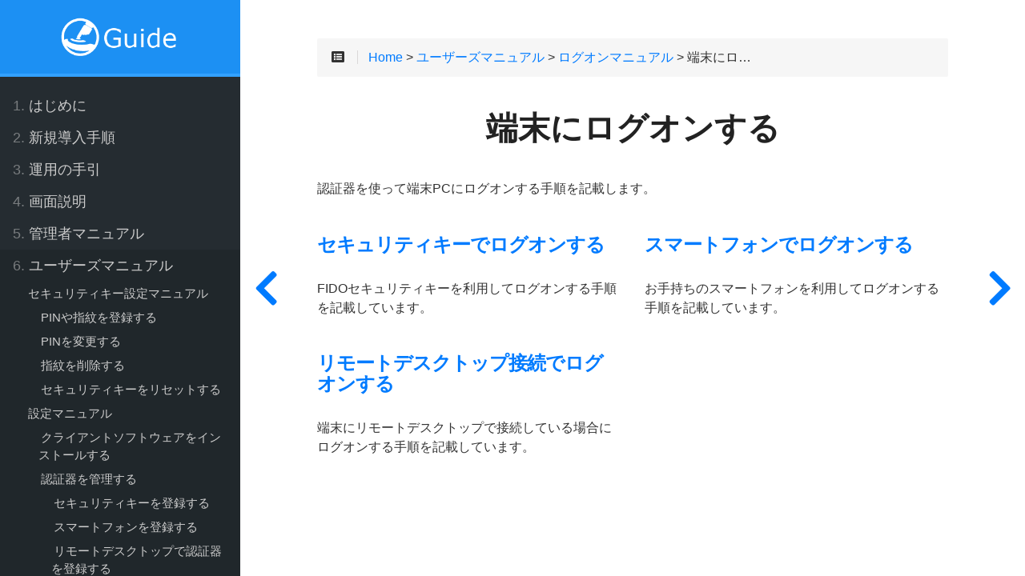

--- FILE ---
content_type: text/html
request_url: https://fl.yubion.com/guide/ja/users_manual/pc_logon/logon/
body_size: 106062
content:
<!DOCTYPE html>
<html lang="ja" class="js csstransforms3d">
  <head>
    <meta charset="utf-8">
    <meta name="viewport" content="width=device-width, initial-scale=1.0">
    <meta name="generator" content="Hugo 0.75.1" />
    <meta name="description" content="">


    <link rel="icon" href="https://fl.yubion.com/guide/images/favicon.ico" type="image/vnd.microsoft.icon">

    <title>端末にログオンする - YubiOn FIDO Logon ガイド</title>

    
    <link href="https://fl.yubion.com/guide/css/nucleus.css?1766045068" rel="stylesheet">
    <link href="https://fl.yubion.com/guide/css/fontawesome-all.min.css?1766045068" rel="stylesheet">
    <link href="https://fl.yubion.com/guide/css/hybrid.css?1766045068" rel="stylesheet">
    <link href="https://fl.yubion.com/guide/css/featherlight.min.css?1766045068" rel="stylesheet">
    <link href="https://fl.yubion.com/guide/css/perfect-scrollbar.min.css?1766045068" rel="stylesheet">
    <link href="https://fl.yubion.com/guide/css/auto-complete.css?1766045068" rel="stylesheet">
    <link href="https://fl.yubion.com/guide/css/atom-one-dark-reasonable.css?1766045068" rel="stylesheet">
    <link href="https://fl.yubion.com/guide/css/theme.css?1766045068" rel="stylesheet">
    <link href="https://fl.yubion.com/guide/css/hugo-theme.css?1766045068" rel="stylesheet">
    
    <link href="https://fl.yubion.com/guide/css/theme-blue.css?1766045068" rel="stylesheet">
    
    

    <script src="https://fl.yubion.com/guide/js/jquery-3.3.1.min.js?1766045068"></script>

    <style>
      :root #header + #content > #left > #rlblock_left{
          display:none !important;
      }
      
    </style>
    
<link href="https://fl.yubion.com/guide/css/bootstrap.min.css" rel="stylesheet">
<link href="https://fl.yubion.com/guide/css/custom.css" rel="stylesheet">
<script src="https://fl.yubion.com/guide/js/bootstrap.bundle.min.js"></script>
<script src="https://fl.yubion.com/guide/js/cookie-helper.js"></script>

<script async src="https://www.googletagmanager.com/gtag/js?id=G-84JEKZKD9R"></script>
<script>
  const cookieValue = getCookieValue('cookie_control_enabled_cookies');

  
  if(cookieValue === 'ga'){
    window.dataLayer = window.dataLayer || [];
    function gtag(){dataLayer.push(arguments);}
    gtag('js', new Date());

    gtag('config', 'G-84JEKZKD9R');
  }
</script>

  </head>
  <body class="" data-url="https://fl.yubion.com/guide/ja/users_manual/pc_logon/logon/">
    <nav id="sidebar" class="">



  <div id="header-wrapper">
    <div id="header">
      <a id="logo" href='https://fl.yubion.com/guide/ja'>
    <img id="grav-logo" width="100%" height="100%" src="https://fl.yubion.com/guide/images/yubion_guide.png" />
</a>
    </div>
    
  </div>
  

    <div class="highlightable">
    <ul class="topics">

        
          
          




 
  
    
    <li data-nav-id="/ja/introduction/" title="はじめに" class="dd-item
        
        
        
        ">
      <a href="https://fl.yubion.com/guide/ja/introduction/">
          <b>1. </b>はじめに
          
      </a>
      
      
        <ul>
          
          
          

        
          
            
            




 
  
    
      <li data-nav-id="/ja/introduction/before_started/" title="ご利用の前に" class="dd-item ">
        <a href="https://fl.yubion.com/guide/ja/introduction/before_started/">
        ご利用の前に
        
        </a>
    </li>
     
  
 

            
          
            
            




 
  
    
      <li data-nav-id="/ja/introduction/system_requirements/" title="動作環境" class="dd-item ">
        <a href="https://fl.yubion.com/guide/ja/introduction/system_requirements/">
        動作環境
        
        </a>
    </li>
     
  
 

            
          
        
        </ul>
      
    </li>
  
 

          
          




 
  
    
    <li data-nav-id="/ja/setup/" title="新規導入手順" class="dd-item
        
        
        
        ">
      <a href="https://fl.yubion.com/guide/ja/setup/">
          <b>2. </b>新規導入手順
          
      </a>
      
      
        <ul>
          
          
            
          
          

        
          
            
            




 
  
    
    <li data-nav-id="/ja/setup/simple_setup/" title="簡易手順" class="dd-item
        
        
        
        ">
      <a href="https://fl.yubion.com/guide/ja/setup/simple_setup/">
          簡易手順
          
      </a>
      
      
        <ul>
          
          
            
          
          

        
          
            
            




 
  
    
      <li data-nav-id="/ja/setup/simple_setup/customer_registration/" title="カスタマー登録" class="dd-item ">
        <a href="https://fl.yubion.com/guide/ja/setup/simple_setup/customer_registration/">
        カスタマー登録
        
        </a>
    </li>
     
  
 

            
          
            
            




 
  
    
      <li data-nav-id="/ja/setup/simple_setup/client_install/" title="ソフトウェアインストール" class="dd-item ">
        <a href="https://fl.yubion.com/guide/ja/setup/simple_setup/client_install/">
        ソフトウェアインストール
        
        </a>
    </li>
     
  
 

            
          
            
            




 
  
    
    <li data-nav-id="/ja/setup/simple_setup/assign_credential/" title="認証器登録" class="dd-item
        
        
        
        ">
      <a href="https://fl.yubion.com/guide/ja/setup/simple_setup/assign_credential/">
          認証器登録
          
      </a>
      
      
        <ul>
          
          
          

        
          
            
            




 
  
    
      <li data-nav-id="/ja/setup/simple_setup/assign_credential/assign_credential_securitykey/" title="セキュリティキー登録" class="dd-item ">
        <a href="https://fl.yubion.com/guide/ja/setup/simple_setup/assign_credential/assign_credential_securitykey/">
        セキュリティキー登録
        
        </a>
    </li>
     
  
 

            
          
            
            




 
  
    
      <li data-nav-id="/ja/setup/simple_setup/assign_credential/assign_credential_smartphone/" title="スマートフォン登録" class="dd-item ">
        <a href="https://fl.yubion.com/guide/ja/setup/simple_setup/assign_credential/assign_credential_smartphone/">
        スマートフォン登録
        
        </a>
    </li>
     
  
 

            
          
        
        </ul>
      
    </li>
  
 

            
          
            
            




 
  
    
    <li data-nav-id="/ja/setup/simple_setup/check_operation/" title="ログオン動作確認" class="dd-item
        
        
        
        ">
      <a href="https://fl.yubion.com/guide/ja/setup/simple_setup/check_operation/">
          ログオン動作確認
          
      </a>
      
      
        <ul>
          
          
          

        
          
            
            




 
  
    
      <li data-nav-id="/ja/setup/simple_setup/check_operation/check_operation_securitykey/" title="セキュリティキー動作確認" class="dd-item ">
        <a href="https://fl.yubion.com/guide/ja/setup/simple_setup/check_operation/check_operation_securitykey/">
        セキュリティキー動作確認
        
        </a>
    </li>
     
  
 

            
          
            
            




 
  
    
      <li data-nav-id="/ja/setup/simple_setup/check_operation/check_operation_smartphone/" title="スマートフォン動作確認" class="dd-item ">
        <a href="https://fl.yubion.com/guide/ja/setup/simple_setup/check_operation/check_operation_smartphone/">
        スマートフォン動作確認
        
        </a>
    </li>
     
  
 

            
          
        
        </ul>
      
    </li>
  
 

            
          
        
        </ul>
      
    </li>
  
 

            
          
            
            




 
  
    
    <li data-nav-id="/ja/setup/operation_setup/" title="運用手順" class="dd-item
        
        
        
        ">
      <a href="https://fl.yubion.com/guide/ja/setup/operation_setup/">
          運用手順
          
      </a>
      
      
        <ul>
          
          
            
          
          

        
          
            
            




 
  
    
      <li data-nav-id="/ja/setup/operation_setup/customer_registration/" title="カスタマー登録" class="dd-item ">
        <a href="https://fl.yubion.com/guide/ja/setup/operation_setup/customer_registration/">
        カスタマー登録
        
        </a>
    </li>
     
  
 

            
          
            
            




 
  
    
      <li data-nav-id="/ja/setup/operation_setup/policy_settings/" title="グループポリシー設定" class="dd-item ">
        <a href="https://fl.yubion.com/guide/ja/setup/operation_setup/policy_settings/">
        グループポリシー設定
        
        </a>
    </li>
     
  
 

            
          
            
            




 
  
    
      <li data-nav-id="/ja/setup/operation_setup/client_install/" title="ソフトウェアインストール" class="dd-item ">
        <a href="https://fl.yubion.com/guide/ja/setup/operation_setup/client_install/">
        ソフトウェアインストール
        
        </a>
    </li>
     
  
 

            
          
            
            




 
  
    
    <li data-nav-id="/ja/setup/operation_setup/assign_credential/" title="認証器登録" class="dd-item
        
        
        
        ">
      <a href="https://fl.yubion.com/guide/ja/setup/operation_setup/assign_credential/">
          認証器登録
          
      </a>
      
      
        <ul>
          
          
          

        
          
            
            




 
  
    
      <li data-nav-id="/ja/setup/operation_setup/assign_credential/assign_credential_securitykey/" title="セキュリティキー登録" class="dd-item ">
        <a href="https://fl.yubion.com/guide/ja/setup/operation_setup/assign_credential/assign_credential_securitykey/">
        セキュリティキー登録
        
        </a>
    </li>
     
  
 

            
          
            
            




 
  
    
      <li data-nav-id="/ja/setup/operation_setup/assign_credential/assign_credential_smartphone/" title="スマートフォン登録" class="dd-item ">
        <a href="https://fl.yubion.com/guide/ja/setup/operation_setup/assign_credential/assign_credential_smartphone/">
        スマートフォン登録
        
        </a>
    </li>
     
  
 

            
          
        
        </ul>
      
    </li>
  
 

            
          
        
        </ul>
      
    </li>
  
 

            
          
        
        </ul>
      
    </li>
  
 

          
          




 
  
    
    <li data-nav-id="/ja/operation_guide/" title="運用の手引" class="dd-item
        
        
        
        ">
      <a href="https://fl.yubion.com/guide/ja/operation_guide/">
          <b>3. </b>運用の手引
          
      </a>
      
      
        <ul>
          
          
          

        
          
            
            




 
  
    
      <li data-nav-id="/ja/operation_guide/operation_tips/" title="運用のヒント" class="dd-item ">
        <a href="https://fl.yubion.com/guide/ja/operation_guide/operation_tips/">
        運用のヒント
        
        </a>
    </li>
     
  
 

            
          
            
            




 
  
    
      <li data-nav-id="/ja/operation_guide/new_employee_joined/" title="新入社員が入った場合" class="dd-item ">
        <a href="https://fl.yubion.com/guide/ja/operation_guide/new_employee_joined/">
        新入社員が入った場合
        
        </a>
    </li>
     
  
 

            
          
            
            




 
  
    
      <li data-nav-id="/ja/operation_guide/resignation/" title="退職者が出た場合" class="dd-item ">
        <a href="https://fl.yubion.com/guide/ja/operation_guide/resignation/">
        退職者が出た場合
        
        </a>
    </li>
     
  
 

            
          
            
            




 
  
    
      <li data-nav-id="/ja/operation_guide/replace_pc/" title="端末を入れ替える場合" class="dd-item ">
        <a href="https://fl.yubion.com/guide/ja/operation_guide/replace_pc/">
        端末を入れ替える場合
        
        </a>
    </li>
     
  
 

            
          
            
            




 
  
    
      <li data-nav-id="/ja/operation_guide/lost_pc/" title="端末を紛失した場合" class="dd-item ">
        <a href="https://fl.yubion.com/guide/ja/operation_guide/lost_pc/">
        端末を紛失した場合
        
        </a>
    </li>
     
  
 

            
          
            
            




 
  
    
      <li data-nav-id="/ja/operation_guide/lost_key/" title="認証器を紛失した場合" class="dd-item ">
        <a href="https://fl.yubion.com/guide/ja/operation_guide/lost_key/">
        認証器を紛失した場合
        
        </a>
    </li>
     
  
 

            
          
        
        </ul>
      
    </li>
  
 

          
          




 
  
    
    <li data-nav-id="/ja/screen_description/" title="画面説明" class="dd-item
        
        
        
        ">
      <a href="https://fl.yubion.com/guide/ja/screen_description/">
          <b>4. </b>画面説明
          
      </a>
      
      
        <ul>
          
          
          

        
          
            
            




 
  
    
      <li data-nav-id="/ja/screen_description/login_screen/" title="ログイン画面" class="dd-item ">
        <a href="https://fl.yubion.com/guide/ja/screen_description/login_screen/">
        ログイン画面
        
        </a>
    </li>
     
  
 

            
          
            
            




 
  
    
      <li data-nav-id="/ja/screen_description/dashboard_screen/" title="ダッシュボード画面" class="dd-item ">
        <a href="https://fl.yubion.com/guide/ja/screen_description/dashboard_screen/">
        ダッシュボード画面
        
        </a>
    </li>
     
  
 

            
          
            
            




 
  
    
      <li data-nav-id="/ja/screen_description/customer_screen/" title="カスタマー画面" class="dd-item ">
        <a href="https://fl.yubion.com/guide/ja/screen_description/customer_screen/">
        カスタマー画面
        
        </a>
    </li>
     
  
 

            
          
            
            




 
  
    
      <li data-nav-id="/ja/screen_description/group_policy_screen/" title="グループポリシー画面" class="dd-item ">
        <a href="https://fl.yubion.com/guide/ja/screen_description/group_policy_screen/">
        グループポリシー画面
        
        </a>
    </li>
     
  
 

            
          
            
            




 
  
    
      <li data-nav-id="/ja/screen_description/machine_screen/" title="端末画面" class="dd-item ">
        <a href="https://fl.yubion.com/guide/ja/screen_description/machine_screen/">
        端末画面
        
        </a>
    </li>
     
  
 

            
          
            
            




 
  
    
      <li data-nav-id="/ja/screen_description/account_screen/" title="アカウント画面" class="dd-item ">
        <a href="https://fl.yubion.com/guide/ja/screen_description/account_screen/">
        アカウント画面
        
        </a>
    </li>
     
  
 

            
          
            
            




 
  
    
      <li data-nav-id="/ja/screen_description/download_screen/" title="ダウンロード画面" class="dd-item ">
        <a href="https://fl.yubion.com/guide/ja/screen_description/download_screen/">
        ダウンロード画面
        
        </a>
    </li>
     
  
 

            
          
            
            




 
  
    
      <li data-nav-id="/ja/screen_description/log_screen/" title="ログ画面" class="dd-item ">
        <a href="https://fl.yubion.com/guide/ja/screen_description/log_screen/">
        ログ画面
        
        </a>
    </li>
     
  
 

            
          
            
            




 
  
    
      <li data-nav-id="/ja/screen_description/admin_screen/" title="管理者画面" class="dd-item ">
        <a href="https://fl.yubion.com/guide/ja/screen_description/admin_screen/">
        管理者画面
        
        </a>
    </li>
     
  
 

            
          
            
            




 
  
    
      <li data-nav-id="/ja/screen_description/user_settings_screen/" title="個人設定画面" class="dd-item ">
        <a href="https://fl.yubion.com/guide/ja/screen_description/user_settings_screen/">
        個人設定画面
        
        </a>
    </li>
     
  
 

            
          
            
            




 
  
    
      <li data-nav-id="/ja/screen_description/billing_dashboard_screen/" title="決済管理画面" class="dd-item ">
        <a href="https://fl.yubion.com/guide/ja/screen_description/billing_dashboard_screen/">
        決済管理画面
        
        </a>
    </li>
     
  
 

            
          
            
            




 
  
    
      <li data-nav-id="/ja/screen_description/password_settings_screen/" title="パスワード変更画面" class="dd-item ">
        <a href="https://fl.yubion.com/guide/ja/screen_description/password_settings_screen/">
        パスワード変更画面
        
        </a>
    </li>
     
  
 

            
          
        
        </ul>
      
    </li>
  
 

          
          




 
  
    
    <li data-nav-id="/ja/settings_manual/" title="管理者マニュアル" class="dd-item
        
        
        
        ">
      <a href="https://fl.yubion.com/guide/ja/settings_manual/">
          <b>5. </b>管理者マニュアル
          
      </a>
      
      
        <ul>
          
          
            
          
          

        
          
            
            




 
  
    
    <li data-nav-id="/ja/settings_manual/web_management_site/" title="Web管理サイトログイン" class="dd-item
        
        
        
        ">
      <a href="https://fl.yubion.com/guide/ja/settings_manual/web_management_site/">
          Web管理サイトログイン
          
      </a>
      
      
        <ul>
          
          
          

        
          
            
            




 
  
    
      <li data-nav-id="/ja/settings_manual/web_management_site/login/" title="ログイン" class="dd-item ">
        <a href="https://fl.yubion.com/guide/ja/settings_manual/web_management_site/login/">
        ログイン
        
        </a>
    </li>
     
  
 

            
          
            
            




 
  
    
      <li data-nav-id="/ja/settings_manual/web_management_site/logout/" title="ログアウト" class="dd-item ">
        <a href="https://fl.yubion.com/guide/ja/settings_manual/web_management_site/logout/">
        ログアウト
        
        </a>
    </li>
     
  
 

            
          
            
            




 
  
    
      <li data-nav-id="/ja/settings_manual/web_management_site/change_password/" title="パスワード変更" class="dd-item ">
        <a href="https://fl.yubion.com/guide/ja/settings_manual/web_management_site/change_password/">
        パスワード変更
        
        </a>
    </li>
     
  
 

            
          
            
            




 
  
    
      <li data-nav-id="/ja/settings_manual/web_management_site/forget_password/" title="パスワードを忘れた場合" class="dd-item ">
        <a href="https://fl.yubion.com/guide/ja/settings_manual/web_management_site/forget_password/">
        パスワードを忘れた場合
        
        </a>
    </li>
     
  
 

            
          
            
            




 
  
    
      <li data-nav-id="/ja/settings_manual/web_management_site/user_settings/" title="ログイン方法を設定する" class="dd-item ">
        <a href="https://fl.yubion.com/guide/ja/settings_manual/web_management_site/user_settings/">
        ログイン方法を設定する
        
        </a>
    </li>
     
  
 

            
          
        
        </ul>
      
    </li>
  
 

            
          
            
            




 
  
    
    <li data-nav-id="/ja/settings_manual/group_policy/" title="グループポリシー" class="dd-item
        
        
        
        ">
      <a href="https://fl.yubion.com/guide/ja/settings_manual/group_policy/">
          グループポリシー
          
      </a>
      
      
        <ul>
          
          
          

        
          
            
            




 
  
    
      <li data-nav-id="/ja/settings_manual/group_policy/add_policy/" title="ポリシー追加" class="dd-item ">
        <a href="https://fl.yubion.com/guide/ja/settings_manual/group_policy/add_policy/">
        ポリシー追加
        
        </a>
    </li>
     
  
 

            
          
            
            




 
  
    
      <li data-nav-id="/ja/settings_manual/group_policy/edit_policy/" title="ポリシー名編集" class="dd-item ">
        <a href="https://fl.yubion.com/guide/ja/settings_manual/group_policy/edit_policy/">
        ポリシー名編集
        
        </a>
    </li>
     
  
 

            
          
            
            




 
  
    
      <li data-nav-id="/ja/settings_manual/group_policy/delete_policy/" title="ポリシー削除" class="dd-item ">
        <a href="https://fl.yubion.com/guide/ja/settings_manual/group_policy/delete_policy/">
        ポリシー削除
        
        </a>
    </li>
     
  
 

            
          
            
            




 
  
    
      <li data-nav-id="/ja/settings_manual/group_policy/cache_logon/" title="キャッシュログオン設定" class="dd-item ">
        <a href="https://fl.yubion.com/guide/ja/settings_manual/group_policy/cache_logon/">
        キャッシュログオン設定
        
        </a>
    </li>
     
  
 

            
          
            
            




 
  
    
      <li data-nav-id="/ja/settings_manual/group_policy/forced_fido_logon/" title="サインインオプションの限定設定" class="dd-item ">
        <a href="https://fl.yubion.com/guide/ja/settings_manual/group_policy/forced_fido_logon/">
        サインインオプションの限定設定
        
        </a>
    </li>
     
  
 

            
          
            
            




 
  
    
      <li data-nav-id="/ja/settings_manual/group_policy/allow_password_logon/" title="認証器未登録アカウントへのログオン設定" class="dd-item ">
        <a href="https://fl.yubion.com/guide/ja/settings_manual/group_policy/allow_password_logon/">
        認証器未登録アカウントへのログオン設定
        
        </a>
    </li>
     
  
 

            
          
            
            




 
  
    
      <li data-nav-id="/ja/settings_manual/group_policy/failure_lock/" title="認証失敗ロックアウト設定" class="dd-item ">
        <a href="https://fl.yubion.com/guide/ja/settings_manual/group_policy/failure_lock/">
        認証失敗ロックアウト設定
        
        </a>
    </li>
     
  
 

            
          
            
            




 
  
    
      <li data-nav-id="/ja/settings_manual/group_policy/deny_smartphone/" title="スマートフォンによるログオンの禁止設定" class="dd-item ">
        <a href="https://fl.yubion.com/guide/ja/settings_manual/group_policy/deny_smartphone/">
        スマートフォンによるログオンの禁止設定
        
        </a>
    </li>
     
  
 

            
          
            
            




 
  
    
      <li data-nav-id="/ja/settings_manual/group_policy/credential_management_mode/" title="設定ツールでの認証情報管理モード設定" class="dd-item ">
        <a href="https://fl.yubion.com/guide/ja/settings_manual/group_policy/credential_management_mode/">
        設定ツールでの認証情報管理モード設定
        
        </a>
    </li>
     
  
 

            
          
            
            




 
  
    
      <li data-nav-id="/ja/settings_manual/group_policy/screen_lock/" title="認証器取り外し時スクリーンロック設定" class="dd-item ">
        <a href="https://fl.yubion.com/guide/ja/settings_manual/group_policy/screen_lock/">
        認証器取り外し時スクリーンロック設定
        
        </a>
    </li>
     
  
 

            
          
            
            




 
  
    
      <li data-nav-id="/ja/settings_manual/group_policy/uninstall_control/" title="アンインストール制御設定" class="dd-item ">
        <a href="https://fl.yubion.com/guide/ja/settings_manual/group_policy/uninstall_control/">
        アンインストール制御設定
        
        </a>
    </li>
     
  
 

            
          
            
            




 
  
    
      <li data-nav-id="/ja/settings_manual/group_policy/remote_logon_timeout/" title="リモートデスクトップ時のログオンタイムアウト設定" class="dd-item ">
        <a href="https://fl.yubion.com/guide/ja/settings_manual/group_policy/remote_logon_timeout/">
        リモートデスクトップ時のログオンタイムアウト設定
        
        </a>
    </li>
     
  
 

            
          
            
            




 
  
    
      <li data-nav-id="/ja/settings_manual/group_policy/machine_assignment/" title="端末に適用するグループポリシーを変更する" class="dd-item ">
        <a href="https://fl.yubion.com/guide/ja/settings_manual/group_policy/machine_assignment/">
        端末に適用するグループポリシーを変更する
        
        </a>
    </li>
     
  
 

            
          
            
            




 
  
    
      <li data-nav-id="/ja/settings_manual/group_policy/check_policy/" title="端末のポリシー反映状態を確認する" class="dd-item ">
        <a href="https://fl.yubion.com/guide/ja/settings_manual/group_policy/check_policy/">
        端末のポリシー反映状態を確認する
        
        </a>
    </li>
     
  
 

            
          
        
        </ul>
      
    </li>
  
 

            
          
            
            




 
  
    
    <li data-nav-id="/ja/settings_manual/machine/" title="端末" class="dd-item
        
        
        
        ">
      <a href="https://fl.yubion.com/guide/ja/settings_manual/machine/">
          端末
          
      </a>
      
      
        <ul>
          
          
          

        
          
            
            




 
  
    
      <li data-nav-id="/ja/settings_manual/machine/enable_pc_lock/" title="端末ロックアウトの有効/無効を設定する" class="dd-item ">
        <a href="https://fl.yubion.com/guide/ja/settings_manual/machine/enable_pc_lock/">
        端末ロックアウトの有効/無効を設定する
        
        </a>
    </li>
     
  
 

            
          
            
            




 
  
    
      <li data-nav-id="/ja/settings_manual/machine/delete_machine/" title="端末を削除する" class="dd-item ">
        <a href="https://fl.yubion.com/guide/ja/settings_manual/machine/delete_machine/">
        端末を削除する
        
        </a>
    </li>
     
  
 

            
          
        
        </ul>
      
    </li>
  
 

            
          
            
            




 
  
    
    <li data-nav-id="/ja/settings_manual/account/" title="アカウント" class="dd-item
        
        
        
        ">
      <a href="https://fl.yubion.com/guide/ja/settings_manual/account/">
          アカウント
          
      </a>
      
      
        <ul>
          
          
          

        
          
            
            




 
  
    
      <li data-nav-id="/ja/settings_manual/account/assign_fido_key/" title="アカウントに認証器を登録" class="dd-item ">
        <a href="https://fl.yubion.com/guide/ja/settings_manual/account/assign_fido_key/">
        アカウントに認証器を登録
        
        </a>
    </li>
     
  
 

            
          
            
            




 
  
    
      <li data-nav-id="/ja/settings_manual/account/edit_fido_key/" title="登録した認証器の登録名を変更" class="dd-item ">
        <a href="https://fl.yubion.com/guide/ja/settings_manual/account/edit_fido_key/">
        登録した認証器の登録名を変更
        
        </a>
    </li>
     
  
 

            
          
            
            




 
  
    
      <li data-nav-id="/ja/settings_manual/account/delete_fido_key/" title="登録した認証器を解除" class="dd-item ">
        <a href="https://fl.yubion.com/guide/ja/settings_manual/account/delete_fido_key/">
        登録した認証器を解除
        
        </a>
    </li>
     
  
 

            
          
            
            




 
  
    
      <li data-nav-id="/ja/settings_manual/account/enable_emergency_logon/" title="緊急ログオンを設定する" class="dd-item ">
        <a href="https://fl.yubion.com/guide/ja/settings_manual/account/enable_emergency_logon/">
        緊急ログオンを設定する
        
        </a>
    </li>
     
  
 

            
          
            
            




 
  
    
      <li data-nav-id="/ja/settings_manual/account/delete_account/" title="Windowsアカウントを削除" class="dd-item ">
        <a href="https://fl.yubion.com/guide/ja/settings_manual/account/delete_account/">
        Windowsアカウントを削除
        
        </a>
    </li>
     
  
 

            
          
            
            




 
  
    
      <li data-nav-id="/ja/settings_manual/account/restore_account/" title="削除済みWindowsアカウントを復旧" class="dd-item ">
        <a href="https://fl.yubion.com/guide/ja/settings_manual/account/restore_account/">
        削除済みWindowsアカウントを復旧
        
        </a>
    </li>
     
  
 

            
          
            
            




 
  
    
      <li data-nav-id="/ja/settings_manual/account/confirm_account_key/" title="アカウントと認証器の紐づけを確認" class="dd-item ">
        <a href="https://fl.yubion.com/guide/ja/settings_manual/account/confirm_account_key/">
        アカウントと認証器の紐づけを確認
        
        </a>
    </li>
     
  
 

            
          
            
            




 
  
    
      <li data-nav-id="/ja/settings_manual/account/batch_register_domain_accounts/" title="ドメインアカウントを一括登録する" class="dd-item ">
        <a href="https://fl.yubion.com/guide/ja/settings_manual/account/batch_register_domain_accounts/">
        ドメインアカウントを一括登録する
        
        </a>
    </li>
     
  
 

            
          
        
        </ul>
      
    </li>
  
 

            
          
            
            




 
  
    
    <li data-nav-id="/ja/settings_manual/download/" title="ダウンロード" class="dd-item
        
        
        
        ">
      <a href="https://fl.yubion.com/guide/ja/settings_manual/download/">
          ダウンロード
          
      </a>
      
      
        <ul>
          
          
          

        
          
            
            




 
  
    
      <li data-nav-id="/ja/settings_manual/download/download_installer/" title="インストーラーダウンロード" class="dd-item ">
        <a href="https://fl.yubion.com/guide/ja/settings_manual/download/download_installer/">
        インストーラーダウンロード
        
        </a>
    </li>
     
  
 

            
          
            
            




 
  
    
      <li data-nav-id="/ja/settings_manual/download/register_code/" title="登録コードを確認する" class="dd-item ">
        <a href="https://fl.yubion.com/guide/ja/settings_manual/download/register_code/">
        登録コードを確認する
        
        </a>
    </li>
     
  
 

            
          
            
            




 
  
    
      <li data-nav-id="/ja/settings_manual/download/distribution_url/" title="配布URLを確認する" class="dd-item ">
        <a href="https://fl.yubion.com/guide/ja/settings_manual/download/distribution_url/">
        配布URLを確認する
        
        </a>
    </li>
     
  
 

            
          
        
        </ul>
      
    </li>
  
 

            
          
            
            




 
  
    
    <li data-nav-id="/ja/settings_manual/log/" title="ログ一覧" class="dd-item
        
        
        
        ">
      <a href="https://fl.yubion.com/guide/ja/settings_manual/log/">
          ログ一覧
          
      </a>
      
      
        <ul>
          
          
          

        
          
            
            




 
  
    
      <li data-nav-id="/ja/settings_manual/log/search_log/" title="ログを検索する" class="dd-item ">
        <a href="https://fl.yubion.com/guide/ja/settings_manual/log/search_log/">
        ログを検索する
        
        </a>
    </li>
     
  
 

            
          
            
            




 
  
    
      <li data-nav-id="/ja/settings_manual/log/detail_log/" title="詳細ログを参照する" class="dd-item ">
        <a href="https://fl.yubion.com/guide/ja/settings_manual/log/detail_log/">
        詳細ログを参照する
        
        </a>
    </li>
     
  
 

            
          
            
            




 
  
    
      <li data-nav-id="/ja/settings_manual/log/download_log/" title="ログをダウンロードする" class="dd-item ">
        <a href="https://fl.yubion.com/guide/ja/settings_manual/log/download_log/">
        ログをダウンロードする
        
        </a>
    </li>
     
  
 

            
          
        
        </ul>
      
    </li>
  
 

            
          
            
            




 
  
    
    <li data-nav-id="/ja/settings_manual/customer/" title="カスタマー" class="dd-item
        
        
        
        ">
      <a href="https://fl.yubion.com/guide/ja/settings_manual/customer/">
          カスタマー
          
      </a>
      
      
        <ul>
          
          
          

        
          
            
            




 
  
    
      <li data-nav-id="/ja/settings_manual/customer/edit_customer/" title="カスタマー編集" class="dd-item ">
        <a href="https://fl.yubion.com/guide/ja/settings_manual/customer/edit_customer/">
        カスタマー編集
        
        </a>
    </li>
     
  
 

            
          
            
            




 
  
    
      <li data-nav-id="/ja/settings_manual/customer/change_representative/" title="担当者を変更する" class="dd-item ">
        <a href="https://fl.yubion.com/guide/ja/settings_manual/customer/change_representative/">
        担当者を変更する
        
        </a>
    </li>
     
  
 

            
          
            
            




 
  
    
      <li data-nav-id="/ja/settings_manual/customer/change_admin_password_login/" title="管理者のパスワードのみログイン禁止設定を変更する" class="dd-item ">
        <a href="https://fl.yubion.com/guide/ja/settings_manual/customer/change_admin_password_login/">
        管理者のパスワードのみログイン禁止設定を変更する
        
        </a>
    </li>
     
  
 

            
          
            
            




 
  
    
      <li data-nav-id="/ja/settings_manual/customer/unsubscribe_customer/" title="サービスを退会する" class="dd-item ">
        <a href="https://fl.yubion.com/guide/ja/settings_manual/customer/unsubscribe_customer/">
        サービスを退会する
        
        </a>
    </li>
     
  
 

            
          
        
        </ul>
      
    </li>
  
 

            
          
            
            




 
  
    
    <li data-nav-id="/ja/settings_manual/admin/" title="管理者" class="dd-item
        
        
        
        ">
      <a href="https://fl.yubion.com/guide/ja/settings_manual/admin/">
          管理者
          
      </a>
      
      
        <ul>
          
          
          

        
          
            
            




 
  
    
      <li data-nav-id="/ja/settings_manual/admin/add_admin/" title="管理者を追加する" class="dd-item ">
        <a href="https://fl.yubion.com/guide/ja/settings_manual/admin/add_admin/">
        管理者を追加する
        
        </a>
    </li>
     
  
 

            
          
            
            




 
  
    
      <li data-nav-id="/ja/settings_manual/admin/edit_admin/" title="管理者情報を編集する" class="dd-item ">
        <a href="https://fl.yubion.com/guide/ja/settings_manual/admin/edit_admin/">
        管理者情報を編集する
        
        </a>
    </li>
     
  
 

            
          
            
            




 
  
    
      <li data-nav-id="/ja/settings_manual/admin/delete_admin/" title="管理者を削除する" class="dd-item ">
        <a href="https://fl.yubion.com/guide/ja/settings_manual/admin/delete_admin/">
        管理者を削除する
        
        </a>
    </li>
     
  
 

            
          
            
            




 
  
    
      <li data-nav-id="/ja/settings_manual/admin/check_admin_authenticator/" title="管理者の認証器を確認する" class="dd-item ">
        <a href="https://fl.yubion.com/guide/ja/settings_manual/admin/check_admin_authenticator/">
        管理者の認証器を確認する
        
        </a>
    </li>
     
  
 

            
          
        
        </ul>
      
    </li>
  
 

            
          
            
            




 
  
    
    <li data-nav-id="/ja/settings_manual/supplement/" title="補足" class="dd-item
        
        
        
        ">
      <a href="https://fl.yubion.com/guide/ja/settings_manual/supplement/">
          補足
          
      </a>
      
      
        <ul>
          
          
          

        
          
            
            




 
  
    
      <li data-nav-id="/ja/settings_manual/supplement/use_smartphone_credential/" title="WEBからスマートフォンによる認証を利用する" class="dd-item ">
        <a href="https://fl.yubion.com/guide/ja/settings_manual/supplement/use_smartphone_credential/">
        WEBからスマートフォンによる認証を利用する
        
        </a>
    </li>
     
  
 

            
          
            
            




 
  
    
      <li data-nav-id="/ja/settings_manual/supplement/fido2_advanced_options/" title="認証器登録時に高度な設定を利用する" class="dd-item ">
        <a href="https://fl.yubion.com/guide/ja/settings_manual/supplement/fido2_advanced_options/">
        認証器登録時に高度な設定を利用する
        
        </a>
    </li>
     
  
 

            
          
        
        </ul>
      
    </li>
  
 

            
          
        
        </ul>
      
    </li>
  
 

          
          




 
  
    
    <li data-nav-id="/ja/users_manual/" title="ユーザーズマニュアル" class="dd-item
        parent
        
        
        ">
      <a href="https://fl.yubion.com/guide/ja/users_manual/">
          <b>6. </b>ユーザーズマニュアル
          
      </a>
      
      
        <ul>
          
          
            
          
          

        
          
            
            




 
  
    
    <li data-nav-id="/ja/users_manual/securitykey/" title="セキュリティキー設定マニュアル" class="dd-item
        
        
        
        ">
      <a href="https://fl.yubion.com/guide/ja/users_manual/securitykey/">
          セキュリティキー設定マニュアル
          
      </a>
      
      
        <ul>
          
          
          

        
          
            
            




 
  
    
      <li data-nav-id="/ja/users_manual/securitykey/register_pin_bio/" title="PINや指紋を登録する" class="dd-item ">
        <a href="https://fl.yubion.com/guide/ja/users_manual/securitykey/register_pin_bio/">
        PINや指紋を登録する
        
        </a>
    </li>
     
  
 

            
          
            
            




 
  
    
      <li data-nav-id="/ja/users_manual/securitykey/change_pin/" title="PINを変更する" class="dd-item ">
        <a href="https://fl.yubion.com/guide/ja/users_manual/securitykey/change_pin/">
        PINを変更する
        
        </a>
    </li>
     
  
 

            
          
            
            




 
  
    
      <li data-nav-id="/ja/users_manual/securitykey/remove_fingerprints/" title="指紋を削除する" class="dd-item ">
        <a href="https://fl.yubion.com/guide/ja/users_manual/securitykey/remove_fingerprints/">
        指紋を削除する
        
        </a>
    </li>
     
  
 

            
          
            
            




 
  
    
      <li data-nav-id="/ja/users_manual/securitykey/reset/" title="セキュリティキーをリセットする" class="dd-item ">
        <a href="https://fl.yubion.com/guide/ja/users_manual/securitykey/reset/">
        セキュリティキーをリセットする
        
        </a>
    </li>
     
  
 

            
          
        
        </ul>
      
    </li>
  
 

            
          
            
            




 
  
    
    <li data-nav-id="/ja/users_manual/setup/" title="設定マニュアル" class="dd-item
        
        
        
        ">
      <a href="https://fl.yubion.com/guide/ja/users_manual/setup/">
          設定マニュアル
          
      </a>
      
      
        <ul>
          
          
            
          
          

        
          
            
            




 
  
    
      <li data-nav-id="/ja/users_manual/setup/install/" title="クライアントソフトウェアをインストールする" class="dd-item ">
        <a href="https://fl.yubion.com/guide/ja/users_manual/setup/install/">
        クライアントソフトウェアをインストールする
        
        </a>
    </li>
     
  
 

            
          
            
            




 
  
    
    <li data-nav-id="/ja/users_manual/setup/assign_credential/" title="認証器を管理する" class="dd-item
        
        
        
        ">
      <a href="https://fl.yubion.com/guide/ja/users_manual/setup/assign_credential/">
          認証器を管理する
          
      </a>
      
      
        <ul>
          
          
          

        
          
            
            




 
  
    
      <li data-nav-id="/ja/users_manual/setup/assign_credential/assign_credential_securitykey/" title="セキュリティキーを登録する" class="dd-item ">
        <a href="https://fl.yubion.com/guide/ja/users_manual/setup/assign_credential/assign_credential_securitykey/">
        セキュリティキーを登録する
        
        </a>
    </li>
     
  
 

            
          
            
            




 
  
    
      <li data-nav-id="/ja/users_manual/setup/assign_credential/assign_credential_smartphone/" title="スマートフォンを登録する" class="dd-item ">
        <a href="https://fl.yubion.com/guide/ja/users_manual/setup/assign_credential/assign_credential_smartphone/">
        スマートフォンを登録する
        
        </a>
    </li>
     
  
 

            
          
            
            




 
  
    
      <li data-nav-id="/ja/users_manual/setup/assign_credential/assign_credential_remote/" title="リモートデスクトップで認証器を登録する" class="dd-item ">
        <a href="https://fl.yubion.com/guide/ja/users_manual/setup/assign_credential/assign_credential_remote/">
        リモートデスクトップで認証器を登録する
        
        </a>
    </li>
     
  
 

            
          
            
            




 
  
    
      <li data-nav-id="/ja/users_manual/setup/assign_credential/delete_credential/" title="認証器を削除する" class="dd-item ">
        <a href="https://fl.yubion.com/guide/ja/users_manual/setup/assign_credential/delete_credential/">
        認証器を削除する
        
        </a>
    </li>
     
  
 

            
          
        
        </ul>
      
    </li>
  
 

            
          
            
            




 
  
    
      <li data-nav-id="/ja/users_manual/setup/proxy_setting/" title="プロキシ設定を行う" class="dd-item ">
        <a href="https://fl.yubion.com/guide/ja/users_manual/setup/proxy_setting/">
        プロキシ設定を行う
        
        </a>
    </li>
     
  
 

            
          
            
            




 
  
    
      <li data-nav-id="/ja/users_manual/setup/uninstall/" title="クライアントソフトウェアをアンインストールする" class="dd-item ">
        <a href="https://fl.yubion.com/guide/ja/users_manual/setup/uninstall/">
        クライアントソフトウェアをアンインストールする
        
        </a>
    </li>
     
  
 

            
          
            
            




 
  
    
      <li data-nav-id="/ja/users_manual/setup/update_install/" title="クライアントソフトウェアをアップデートする" class="dd-item ">
        <a href="https://fl.yubion.com/guide/ja/users_manual/setup/update_install/">
        クライアントソフトウェアをアップデートする
        
        </a>
    </li>
     
  
 

            
          
        
        </ul>
      
    </li>
  
 

            
          
            
            




 
  
    
    <li data-nav-id="/ja/users_manual/pc_logon/" title="ログオンマニュアル" class="dd-item
        parent
        
        
        ">
      <a href="https://fl.yubion.com/guide/ja/users_manual/pc_logon/">
          ログオンマニュアル
          
      </a>
      
      
        <ul>
          
          
            
          
          

        
          
            
            




 
  
    
    <li data-nav-id="/ja/users_manual/pc_logon/logon/" title="端末にログオンする" class="dd-item
        parent
        active
        
        ">
      <a href="https://fl.yubion.com/guide/ja/users_manual/pc_logon/logon/">
          端末にログオンする
          
      </a>
      
      
        <ul>
          
          
          

        
          
            
            




 
  
    
      <li data-nav-id="/ja/users_manual/pc_logon/logon/logon_securitykey/" title="セキュリティキーでログオンする" class="dd-item ">
        <a href="https://fl.yubion.com/guide/ja/users_manual/pc_logon/logon/logon_securitykey/">
        セキュリティキーでログオンする
        
        </a>
    </li>
     
  
 

            
          
            
            




 
  
    
      <li data-nav-id="/ja/users_manual/pc_logon/logon/logon_smartphone/" title="スマートフォンでログオンする" class="dd-item ">
        <a href="https://fl.yubion.com/guide/ja/users_manual/pc_logon/logon/logon_smartphone/">
        スマートフォンでログオンする
        
        </a>
    </li>
     
  
 

            
          
            
            




 
  
    
      <li data-nav-id="/ja/users_manual/pc_logon/logon/logon_remote/" title="リモートデスクトップ接続でログオンする" class="dd-item ">
        <a href="https://fl.yubion.com/guide/ja/users_manual/pc_logon/logon/logon_remote/">
        リモートデスクトップ接続でログオンする
        
        </a>
    </li>
     
  
 

            
          
        
        </ul>
      
    </li>
  
 

            
          
            
            




 
  
    
      <li data-nav-id="/ja/users_manual/pc_logon/logon_mode/" title="ログオンモード" class="dd-item ">
        <a href="https://fl.yubion.com/guide/ja/users_manual/pc_logon/logon_mode/">
        ログオンモード
        
        </a>
    </li>
     
  
 

            
          
            
            




 
  
    
      <li data-nav-id="/ja/users_manual/pc_logon/emergency_logon/" title="緊急ログオン" class="dd-item ">
        <a href="https://fl.yubion.com/guide/ja/users_manual/pc_logon/emergency_logon/">
        緊急ログオン
        
        </a>
    </li>
     
  
 

            
          
            
            




 
  
    
      <li data-nav-id="/ja/users_manual/pc_logon/pc_lock_out/" title="端末ロックアウト状態" class="dd-item ">
        <a href="https://fl.yubion.com/guide/ja/users_manual/pc_logon/pc_lock_out/">
        端末ロックアウト状態
        
        </a>
    </li>
     
  
 

            
          
        
        </ul>
      
    </li>
  
 

            
          
        
        </ul>
      
    </li>
  
 

          
          




 
  
    
    <li data-nav-id="/ja/payment/" title="有料ライセンス購入" class="dd-item
        
        
        
        ">
      <a href="https://fl.yubion.com/guide/ja/payment/">
          <b>7. </b>有料ライセンス購入
          
      </a>
      
      
        <ul>
          
          
          

        
          
            
            




 
  
    
      <li data-nav-id="/ja/payment/about_paid_license/" title="有料ライセンスについて" class="dd-item ">
        <a href="https://fl.yubion.com/guide/ja/payment/about_paid_license/">
        有料ライセンスについて
        
        </a>
    </li>
     
  
 

            
          
            
            




 
  
    
      <li data-nav-id="/ja/payment/about_payment_methods/" title="決済方法について" class="dd-item ">
        <a href="https://fl.yubion.com/guide/ja/payment/about_payment_methods/">
        決済方法について
        
        </a>
    </li>
     
  
 

            
          
            
            




 
  
    
      <li data-nav-id="/ja/payment/buy_paid_license/" title="有料ライセンスを購入する" class="dd-item ">
        <a href="https://fl.yubion.com/guide/ja/payment/buy_paid_license/">
        有料ライセンスを購入する
        
        </a>
    </li>
     
  
 

            
          
            
            




 
  
    
      <li data-nav-id="/ja/payment/check_payment_history/" title="支払い履歴を確認する" class="dd-item ">
        <a href="https://fl.yubion.com/guide/ja/payment/check_payment_history/">
        支払い履歴を確認する
        
        </a>
    </li>
     
  
 

            
          
            
            




 
  
    
      <li data-nav-id="/ja/payment/change_payment_info/" title="支払い情報を変更する" class="dd-item ">
        <a href="https://fl.yubion.com/guide/ja/payment/change_payment_info/">
        支払い情報を変更する
        
        </a>
    </li>
     
  
 

            
          
            
            




 
  
    
      <li data-nav-id="/ja/payment/change_license_count/" title="ライセンス数を変更する" class="dd-item ">
        <a href="https://fl.yubion.com/guide/ja/payment/change_license_count/">
        ライセンス数を変更する
        
        </a>
    </li>
     
  
 

            
          
            
            




 
  
    
      <li data-nav-id="/ja/payment/change_payment_type/" title="決済種別を変更する" class="dd-item ">
        <a href="https://fl.yubion.com/guide/ja/payment/change_payment_type/">
        決済種別を変更する
        
        </a>
    </li>
     
  
 

            
          
            
            




 
  
    
      <li data-nav-id="/ja/payment/change_payer/" title="決済担当者を変更する" class="dd-item ">
        <a href="https://fl.yubion.com/guide/ja/payment/change_payer/">
        決済担当者を変更する
        
        </a>
    </li>
     
  
 

            
          
            
            




 
  
    
      <li data-nav-id="/ja/payment/cancel_paid_license/" title="有料ライセンスを解約する" class="dd-item ">
        <a href="https://fl.yubion.com/guide/ja/payment/cancel_paid_license/">
        有料ライセンスを解約する
        
        </a>
    </li>
     
  
 

            
          
            
            




 
  
    
      <li data-nav-id="/ja/payment/payment_faq/" title="決済FAQ" class="dd-item ">
        <a href="https://fl.yubion.com/guide/ja/payment/payment_faq/">
        決済FAQ
        
        </a>
    </li>
     
  
 

            
          
        
        </ul>
      
    </li>
  
 

          
          




 
  
    
    <li data-nav-id="/ja/enterprise_attestation/" title="企業向け認証器" class="dd-item
        
        
        
        ">
      <a href="https://fl.yubion.com/guide/ja/enterprise_attestation/">
          <b>8. </b>企業向け認証器
          
      </a>
      
      
        <ul>
          
          
          

        
          
            
            




 
  
    
      <li data-nav-id="/ja/enterprise_attestation/summary/" title="概要" class="dd-item ">
        <a href="https://fl.yubion.com/guide/ja/enterprise_attestation/summary/">
        概要
        
        </a>
    </li>
     
  
 

            
          
            
            




 
  
    
      <li data-nav-id="/ja/enterprise_attestation/preparation/" title="事前準備" class="dd-item ">
        <a href="https://fl.yubion.com/guide/ja/enterprise_attestation/preparation/">
        事前準備
        
        </a>
    </li>
     
  
 

            
          
            
            




 
  
    
      <li data-nav-id="/ja/enterprise_attestation/operation_pattern/" title="企業向け認証器導入パターン" class="dd-item ">
        <a href="https://fl.yubion.com/guide/ja/enterprise_attestation/operation_pattern/">
        企業向け認証器導入パターン
        
        </a>
    </li>
     
  
 

            
          
            
            




 
  
    
      <li data-nav-id="/ja/enterprise_attestation/screen/" title="企業向け認証器管理画面" class="dd-item ">
        <a href="https://fl.yubion.com/guide/ja/enterprise_attestation/screen/">
        企業向け認証器管理画面
        
        </a>
    </li>
     
  
 

            
          
            
            




 
  
    
      <li data-nav-id="/ja/enterprise_attestation/enable_enterprise_authenticator/" title="利用を開始するための設定" class="dd-item ">
        <a href="https://fl.yubion.com/guide/ja/enterprise_attestation/enable_enterprise_authenticator/">
        利用を開始するための設定
        
        </a>
    </li>
     
  
 

            
          
            
            




 
  
    
      <li data-nav-id="/ja/enterprise_attestation/assign_account_authenticator/" title="アカウントと認証器の割り当て" class="dd-item ">
        <a href="https://fl.yubion.com/guide/ja/enterprise_attestation/assign_account_authenticator/">
        アカウントと認証器の割り当て
        
        </a>
    </li>
     
  
 

            
          
            
            




 
  
    
      <li data-nav-id="/ja/enterprise_attestation/unassign_account_authenticator/" title="アカウントと認証器の割り当てを解除" class="dd-item ">
        <a href="https://fl.yubion.com/guide/ja/enterprise_attestation/unassign_account_authenticator/">
        アカウントと認証器の割り当てを解除
        
        </a>
    </li>
     
  
 

            
          
            
            




 
  
    
      <li data-nav-id="/ja/enterprise_attestation/assign_admin_authenticator/" title="管理者と認証器の割り当て" class="dd-item ">
        <a href="https://fl.yubion.com/guide/ja/enterprise_attestation/assign_admin_authenticator/">
        管理者と認証器の割り当て
        
        </a>
    </li>
     
  
 

            
          
            
            




 
  
    
      <li data-nav-id="/ja/enterprise_attestation/unassign_admin_authenticator/" title="管理者と認証器の割り当てを解除" class="dd-item ">
        <a href="https://fl.yubion.com/guide/ja/enterprise_attestation/unassign_admin_authenticator/">
        管理者と認証器の割り当てを解除
        
        </a>
    </li>
     
  
 

            
          
            
            




 
  
    
      <li data-nav-id="/ja/enterprise_attestation/change_disposal_status/" title="認証器の廃棄状態を変更する" class="dd-item ">
        <a href="https://fl.yubion.com/guide/ja/enterprise_attestation/change_disposal_status/">
        認証器の廃棄状態を変更する
        
        </a>
    </li>
     
  
 

            
          
            
            




 
  
    
      <li data-nav-id="/ja/enterprise_attestation/edit_user_info/" title="所有者情報を編集する" class="dd-item ">
        <a href="https://fl.yubion.com/guide/ja/enterprise_attestation/edit_user_info/">
        所有者情報を編集する
        
        </a>
    </li>
     
  
 

            
          
            
            




 
  
    
      <li data-nav-id="/ja/enterprise_attestation/register_credential_enterprise_authenticator/" title="企業向け認証器を登録する" class="dd-item ">
        <a href="https://fl.yubion.com/guide/ja/enterprise_attestation/register_credential_enterprise_authenticator/">
        企業向け認証器を登録する
        
        </a>
    </li>
     
  
 

            
          
        
        </ul>
      
    </li>
  
 

          
          




 
  
    
    <li data-nav-id="/ja/advanced/" title="高度な設定" class="dd-item
        
        
        
        ">
      <a href="https://fl.yubion.com/guide/ja/advanced/">
          <b>9. </b>高度な設定
          
      </a>
      
      
        <ul>
          
          
            
          
          

        
          
            
            




 
  
    
    <li data-nav-id="/ja/advanced/silent_install/" title="サイレントインストール" class="dd-item
        
        
        
        ">
      <a href="https://fl.yubion.com/guide/ja/advanced/silent_install/">
          サイレントインストール
          
      </a>
      
      
    </li>
  
 

            
          
            
            




 
  
    
    <li data-nav-id="/ja/advanced/cli_tool/" title="CLIツールご利用方法" class="dd-item
        
        
        
        ">
      <a href="https://fl.yubion.com/guide/ja/advanced/cli_tool/">
          CLIツールご利用方法
          
      </a>
      
      
        <ul>
          
          
            
          
          

        
          
            
            




 
  
    
    <li data-nav-id="/ja/advanced/cli_tool/cli_register_code/" title="登録コードによる有効化" class="dd-item
        
        
        
        ">
      <a href="https://fl.yubion.com/guide/ja/advanced/cli_tool/cli_register_code/">
          登録コードによる有効化
          
      </a>
      
      
    </li>
  
 

            
          
            
            




 
  
    
    <li data-nav-id="/ja/advanced/cli_tool/cli_cp_title_alternative/" title="CredentialProviderの製品名表記変更" class="dd-item
        
        
        
        ">
      <a href="https://fl.yubion.com/guide/ja/advanced/cli_tool/cli_cp_title_alternative/">
          CredentialProviderの製品名表記変更
          
      </a>
      
      
    </li>
  
 

            
          
        
        </ul>
      
    </li>
  
 

            
          
        
        </ul>
      
    </li>
  
 

          
          




 
  
    
    <li data-nav-id="/ja/glossary/" title="用語集" class="dd-item
        
        
        
        ">
      <a href="https://fl.yubion.com/guide/ja/glossary/">
          <b>10. </b>用語集
          
      </a>
      
      
    </li>
  
 

          
          




 
  
    
    <li data-nav-id="/ja/search/" title="Search" class="dd-item
        
        
        
        ">
      <a href="https://fl.yubion.com/guide/ja/search/">
          <i class='fa fa-search'></i> Search
          
      </a>
      
      
    </li>
  
 

          
        
    </ul>

    
    

    
    <section id="prefooter">
      <hr/>
      <ul>
      
        <li>
          <a class="padding">
            <i class="fas fa-language fa-fw"></i>
          <div class="select-style">
            <select id="select-language" onchange="location = this.value;">
          
          
          
              
              
                  
                    
                    
                      <option id="en" value="https://fl.yubion.com/guide/en/users_manual/pc_logon/logon/">English</option>
                    
                  
              
                  
              
          
              
              
                  
              
                  
                    
                    
                      <option id="ja" value="https://fl.yubion.com/guide/ja/users_manual/pc_logon/logon/" selected>Japanese</option>
                    
                  
              
          
        </select>
        <svg version="1.1" id="Capa_1" xmlns="http://www.w3.org/2000/svg" xmlns:xlink="http://www.w3.org/1999/xlink" x="0px" y="0px"
          width="255px" height="255px" viewBox="0 0 255 255" style="enable-background:new 0 0 255 255;" xml:space="preserve">
          <g>
            <g id="arrow-drop-down">
              <polygon points="0,63.75 127.5,191.25 255,63.75 		" />
            </g>
          </g>
        </svg>
        </div>
        </a>
        </li>
      

      
        <li>
          
          
          
          <a class="padding" href="https://fl.yubion.com/ja">
              <i class="fas fa-angle-double-right fa-fw"></i>
              YubiOn FIDO Logon
          </a>
        </li>
      </ul>
    </section>
    
    <section id="footer">
      
    </section>
  </div>
</nav>




        <section id="body">
        <div id="overlay"></div>
        <div class="padding highlightable">
              
              <div>
                <div id="top-bar">
                
                
                <div id="breadcrumbs" itemscope="" itemtype="http://data-vocabulary.org/Breadcrumb">
                    <span id="sidebar-toggle-span">
                        <a href="#" id="sidebar-toggle" data-sidebar-toggle="">
                          <i class="fas fa-bars"></i>
                        </a>
                    </span>
                  
                  <span id="toc-menu"><i class="fas fa-list-alt"></i></span>
                  
                  <span class="links">
                 
                 
                    
          
          
            
            
          
          
            
            
          
          
            
            
          
          
            <a href='https://fl.yubion.com/guide/ja/'>Home</a> > <a href='https://fl.yubion.com/guide/ja/users_manual/'>ユーザーズマニュアル</a> > <a href='https://fl.yubion.com/guide/ja/users_manual/pc_logon/'>ログオンマニュアル</a> > 端末にログオンする
          
        
          
        
          
        
          
        
                 
                  </span>
                </div>
                
                    <div class="progress">
    <div class="wrapper">
<nav id="TableOfContents"></nav>
    </div>
</div>

                
              </div>
            </div>
            
        <div id="head-tags">
        
        </div>
        
        <div id="body-inner">
          
            <h1>
              
              端末にログオンする
            </h1>
          

        



	<p>認証器を使って端末PCにログオンする手順を記載します。</p>
<div class="row">
	<div class="col">
		<h3><a href="./logon_securitykey">セキュリティキーでログオンする</a></h3>
		<p>
			FIDOセキュリティキーを利用してログオンする手順を記載しています。
		</p>
	</div>
	<div class="col">
		<h3><a href="./logon_smartphone">スマートフォンでログオンする</a></h3>
		<p>
			お手持ちのスマートフォンを利用してログオンする手順を記載しています。
		</p>
	</div>
</div>
<div class="row">
	<div class="col">
		<h3><a href="./logon_remote">リモートデスクトップ接続でログオンする</a></h3>
		<p>
			端末にリモートデスクトップで接続している場合にログオンする手順を記載しています。
		</p>
	</div>
	<div class="col">
	</div>
</div>





<footer class=" footline" >
	
</footer>

        
        </div>
        

      </div>

    <div id="navigation">
        
        

        
            
            
                
                    
                    
                
                

                    
                    
                        
                    
                    

                    
                        
            
            
                
                    
                        
                        
                    
                
                

                    
                    
                    

                    
                        
            
            
                
                    
                
                

                    
                    
                    

                    
            
        
                    
                        
            
            
                
                    
                
                

                    
                    
                    

                    
            
        
                    
            
        
                    
                        
            
            
                
                    
                
                

                    
                    
                        
                    
                    

                    
                        
            
            
                
                    
                
                

                    
                    
                        
                    
                    

                    
                        
            
            
                
                    
                
                

                    
                    
                    

                    
            
        
                    
                        
            
            
                
                    
                
                

                    
                    
                    

                    
            
        
                    
                        
            
            
                
                    
                
                

                    
                    
                    

                    
                        
            
            
                
                    
                
                

                    
                    
                    

                    
            
        
                    
                        
            
            
                
                    
                
                

                    
                    
                    

                    
            
        
                    
            
        
                    
                        
            
            
                
                    
                
                

                    
                    
                    

                    
                        
            
            
                
                    
                
                

                    
                    
                    

                    
            
        
                    
                        
            
            
                
                    
                
                

                    
                    
                    

                    
            
        
                    
            
        
                    
            
        
                    
                        
            
            
                
                    
                
                

                    
                    
                        
                    
                    

                    
                        
            
            
                
                    
                
                

                    
                    
                    

                    
            
        
                    
                        
            
            
                
                    
                
                

                    
                    
                    

                    
            
        
                    
                        
            
            
                
                    
                
                

                    
                    
                    

                    
            
        
                    
                        
            
            
                
                    
                
                

                    
                    
                    

                    
                        
            
            
                
                    
                
                

                    
                    
                    

                    
            
        
                    
                        
            
            
                
                    
                
                

                    
                    
                    

                    
            
        
                    
            
        
                    
            
        
                    
            
        
                    
                        
            
            
                
                    
                
                

                    
                    
                    

                    
                        
            
            
                
                    
                
                

                    
                    
                    

                    
            
        
                    
                        
            
            
                
                    
                
                

                    
                    
                    

                    
            
        
                    
                        
            
            
                
                    
                
                

                    
                    
                    

                    
            
        
                    
                        
            
            
                
                    
                
                

                    
                    
                    

                    
            
        
                    
                        
            
            
                
                    
                
                

                    
                    
                    

                    
            
        
                    
                        
            
            
                
                    
                
                

                    
                    
                    

                    
            
        
                    
            
        
                    
                        
            
            
                
                    
                
                

                    
                    
                    

                    
                        
            
            
                
                    
                
                

                    
                    
                    

                    
            
        
                    
                        
            
            
                
                    
                
                

                    
                    
                    

                    
            
        
                    
                        
            
            
                
                    
                
                

                    
                    
                    

                    
            
        
                    
                        
            
            
                
                    
                
                

                    
                    
                    

                    
            
        
                    
                        
            
            
                
                    
                
                

                    
                    
                    

                    
            
        
                    
                        
            
            
                
                    
                
                

                    
                    
                    

                    
            
        
                    
                        
            
            
                
                    
                
                

                    
                    
                    

                    
            
        
                    
                        
            
            
                
                    
                
                

                    
                    
                    

                    
            
        
                    
                        
            
            
                
                    
                
                

                    
                    
                    

                    
            
        
                    
                        
            
            
                
                    
                
                

                    
                    
                    

                    
            
        
                    
                        
            
            
                
                    
                
                

                    
                    
                    

                    
            
        
                    
                        
            
            
                
                    
                
                

                    
                    
                    

                    
            
        
                    
            
        
                    
                        
            
            
                
                    
                
                

                    
                    
                        
                    
                    

                    
                        
            
            
                
                    
                
                

                    
                    
                    

                    
                        
            
            
                
                    
                
                

                    
                    
                    

                    
            
        
                    
                        
            
            
                
                    
                
                

                    
                    
                    

                    
            
        
                    
                        
            
            
                
                    
                
                

                    
                    
                    

                    
            
        
                    
                        
            
            
                
                    
                
                

                    
                    
                    

                    
            
        
                    
                        
            
            
                
                    
                
                

                    
                    
                    

                    
            
        
                    
            
        
                    
                        
            
            
                
                    
                
                

                    
                    
                    

                    
                        
            
            
                
                    
                
                

                    
                    
                    

                    
            
        
                    
                        
            
            
                
                    
                
                

                    
                    
                    

                    
            
        
                    
                        
            
            
                
                    
                
                

                    
                    
                    

                    
            
        
                    
                        
            
            
                
                    
                
                

                    
                    
                    

                    
            
        
                    
                        
            
            
                
                    
                
                

                    
                    
                    

                    
            
        
                    
                        
            
            
                
                    
                
                

                    
                    
                    

                    
            
        
                    
                        
            
            
                
                    
                
                

                    
                    
                    

                    
            
        
                    
                        
            
            
                
                    
                
                

                    
                    
                    

                    
            
        
                    
                        
            
            
                
                    
                
                

                    
                    
                    

                    
            
        
                    
                        
            
            
                
                    
                
                

                    
                    
                    

                    
            
        
                    
                        
            
            
                
                    
                
                

                    
                    
                    

                    
            
        
                    
                        
            
            
                
                    
                
                

                    
                    
                    

                    
            
        
                    
                        
            
            
                
                    
                
                

                    
                    
                    

                    
            
        
                    
                        
            
            
                
                    
                
                

                    
                    
                    

                    
            
        
                    
            
        
                    
                        
            
            
                
                    
                
                

                    
                    
                    

                    
                        
            
            
                
                    
                
                

                    
                    
                    

                    
            
        
                    
                        
            
            
                
                    
                
                

                    
                    
                    

                    
            
        
                    
            
        
                    
                        
            
            
                
                    
                
                

                    
                    
                    

                    
                        
            
            
                
                    
                
                

                    
                    
                    

                    
            
        
                    
                        
            
            
                
                    
                
                

                    
                    
                    

                    
            
        
                    
                        
            
            
                
                    
                
                

                    
                    
                    

                    
            
        
                    
                        
            
            
                
                    
                
                

                    
                    
                    

                    
            
        
                    
                        
            
            
                
                    
                
                

                    
                    
                    

                    
            
        
                    
                        
            
            
                
                    
                
                

                    
                    
                    

                    
            
        
                    
                        
            
            
                
                    
                
                

                    
                    
                    

                    
            
        
                    
                        
            
            
                
                    
                
                

                    
                    
                    

                    
            
        
                    
            
        
                    
                        
            
            
                
                    
                
                

                    
                    
                    

                    
                        
            
            
                
                    
                
                

                    
                    
                    

                    
            
        
                    
                        
            
            
                
                    
                
                

                    
                    
                    

                    
            
        
                    
                        
            
            
                
                    
                
                

                    
                    
                    

                    
            
        
                    
            
        
                    
                        
            
            
                
                    
                
                

                    
                    
                    

                    
                        
            
            
                
                    
                
                

                    
                    
                    

                    
            
        
                    
                        
            
            
                
                    
                
                

                    
                    
                    

                    
            
        
                    
                        
            
            
                
                    
                
                

                    
                    
                    

                    
            
        
                    
            
        
                    
                        
            
            
                
                    
                
                

                    
                    
                    

                    
                        
            
            
                
                    
                
                

                    
                    
                    

                    
            
        
                    
                        
            
            
                
                    
                
                

                    
                    
                    

                    
            
        
                    
                        
            
            
                
                    
                
                

                    
                    
                    

                    
            
        
                    
                        
            
            
                
                    
                
                

                    
                    
                    

                    
            
        
                    
            
        
                    
                        
            
            
                
                    
                
                

                    
                    
                    

                    
                        
            
            
                
                    
                
                

                    
                    
                    

                    
            
        
                    
                        
            
            
                
                    
                
                

                    
                    
                    

                    
            
        
                    
                        
            
            
                
                    
                
                

                    
                    
                    

                    
            
        
                    
                        
            
            
                
                    
                
                

                    
                    
                    

                    
            
        
                    
            
        
                    
                        
            
            
                
                    
                
                

                    
                    
                    

                    
                        
            
            
                
                    
                
                

                    
                    
                    

                    
            
        
                    
                        
            
            
                
                    
                
                

                    
                    
                    

                    
            
        
                    
            
        
                    
            
        
                    
                        
            
            
                
                    
                    
                
                

                    
                    
                        
                    
                    

                    
                        
            
            
                
                    
                        
                        
                    
                
                

                    
                    
                    

                    
                        
            
            
                
                    
                
                

                    
                    
                    

                    
            
        
                    
                        
            
            
                
                    
                
                

                    
                    
                    

                    
            
        
                    
                        
            
            
                
                    
                
                

                    
                    
                    

                    
            
        
                    
                        
            
            
                
                    
                
                

                    
                    
                    

                    
            
        
                    
            
        
                    
                        
            
            
                
                    
                
                

                    
                    
                        
                    
                    

                    
                        
            
            
                
                    
                
                

                    
                    
                    

                    
            
        
                    
                        
            
            
                
                    
                
                

                    
                    
                    

                    
                        
            
            
                
                    
                
                

                    
                    
                    

                    
            
        
                    
                        
            
            
                
                    
                
                

                    
                    
                    

                    
            
        
                    
                        
            
            
                
                    
                
                

                    
                    
                    

                    
            
        
                    
                        
            
            
                
                    
                
                

                    
                    
                    

                    
            
        
                    
            
        
                    
                        
            
            
                
                    
                
                

                    
                    
                    

                    
            
        
                    
                        
            
            
                
                    
                
                

                    
                    
                    

                    
            
        
                    
                        
            
            
                
                    
                
                

                    
                    
                    

                    
            
        
                    
            
        
                    
                        
            
            
                
                    
                    
                
                

                    
                    
                        
                    
                    

                    
                        
            
            
                
                    
                    
                
                

                    
                    
                    

                    
                        
            
            
                
                    
                        
                        
                    
                
                

                    
                    
                    

                    
            
        
                    
                        
            
            
                
                    
                
                

                    
                    
                    

                    
            
        
                    
                        
            
            
                
                    
                
                

                    
                    
                    

                    
            
        
                    
            
        
                    
                        
            
            
                
                    
                
                

                    
                    
                    

                    
            
        
                    
                        
            
            
                
                    
                
                

                    
                    
                    

                    
            
        
                    
                        
            
            
                
                    
                
                

                    
                    
                    

                    
            
        
                    
            
        
                    
            
        
                    
                        
            
            
                
                    
                
                

                    
                    
                    

                    
                        
            
            
                
                    
                
                

                    
                    
                    

                    
            
        
                    
                        
            
            
                
                    
                
                

                    
                    
                    

                    
            
        
                    
                        
            
            
                
                    
                
                

                    
                    
                    

                    
            
        
                    
                        
            
            
                
                    
                
                

                    
                    
                    

                    
            
        
                    
                        
            
            
                
                    
                
                

                    
                    
                    

                    
            
        
                    
                        
            
            
                
                    
                
                

                    
                    
                    

                    
            
        
                    
                        
            
            
                
                    
                
                

                    
                    
                    

                    
            
        
                    
                        
            
            
                
                    
                
                

                    
                    
                    

                    
            
        
                    
                        
            
            
                
                    
                
                

                    
                    
                    

                    
            
        
                    
                        
            
            
                
                    
                
                

                    
                    
                    

                    
            
        
                    
            
        
                    
                        
            
            
                
                    
                
                

                    
                    
                    

                    
                        
            
            
                
                    
                
                

                    
                    
                    

                    
            
        
                    
                        
            
            
                
                    
                
                

                    
                    
                    

                    
            
        
                    
                        
            
            
                
                    
                
                

                    
                    
                    

                    
            
        
                    
                        
            
            
                
                    
                
                

                    
                    
                    

                    
            
        
                    
                        
            
            
                
                    
                
                

                    
                    
                    

                    
            
        
                    
                        
            
            
                
                    
                
                

                    
                    
                    

                    
            
        
                    
                        
            
            
                
                    
                
                

                    
                    
                    

                    
            
        
                    
                        
            
            
                
                    
                
                

                    
                    
                    

                    
            
        
                    
                        
            
            
                
                    
                
                

                    
                    
                    

                    
            
        
                    
                        
            
            
                
                    
                
                

                    
                    
                    

                    
            
        
                    
                        
            
            
                
                    
                
                

                    
                    
                    

                    
            
        
                    
                        
            
            
                
                    
                
                

                    
                    
                    

                    
            
        
                    
            
        
                    
                        
            
            
                
                    
                
                

                    
                    
                        
                    
                    

                    
                        
            
            
                
                    
                
                

                    
                    
                    

                    
            
        
                    
                        
            
            
                
                    
                
                

                    
                    
                        
                    
                    

                    
                        
            
            
                
                    
                
                

                    
                    
                    

                    
            
        
                    
                        
            
            
                
                    
                
                

                    
                    
                    

                    
            
        
                    
            
        
                    
            
        
                    
                        
            
            
                
                    
                
                

                    
                    
                    

                    
            
        
                    
                        
            
            
                
                    
                
                

                    
                    
                    

                    
            
        
                    
            
        

        


	 
	 
		
			<a class="nav nav-prev" href="https://fl.yubion.com/guide/ja/users_manual/pc_logon/" title="ログオンマニュアル"> <i class="fa fa-chevron-left"></i></a>
		
		
			<a class="nav nav-next" href="https://fl.yubion.com/guide/ja/users_manual/pc_logon/logon/logon_securitykey/" title="セキュリティキーでログオンする" style="margin-right: 0px;"><i class="fa fa-chevron-right"></i></a>
		
	
    </div>

    </section>

    <div style="left: -1000px; overflow: scroll; position: absolute; top: -1000px; border: none; box-sizing: content-box; height: 200px; margin: 0px; padding: 0px; width: 200px;">
      <div style="border: none; box-sizing: content-box; height: 200px; margin: 0px; padding: 0px; width: 200px;"></div>
    </div>
    <script src="https://fl.yubion.com/guide/js/clipboard.min.js?1766045068"></script>
    <script src="https://fl.yubion.com/guide/js/perfect-scrollbar.min.js?1766045068"></script>
    <script src="https://fl.yubion.com/guide/js/perfect-scrollbar.jquery.min.js?1766045068"></script>
    <script src="https://fl.yubion.com/guide/js/jquery.sticky.js?1766045068"></script>
    <script src="https://fl.yubion.com/guide/js/featherlight.min.js?1766045068"></script>
    <script src="https://fl.yubion.com/guide/js/highlight.pack.js?1766045068"></script>
    <script>hljs.initHighlightingOnLoad();</script>
    <script src="https://fl.yubion.com/guide/js/modernizr.custom-3.6.0.js?1766045068"></script>
    <script src="https://fl.yubion.com/guide/js/learn.js?1766045068"></script>
    <script src="https://fl.yubion.com/guide/js/hugo-learn.js?1766045068"></script>
    
        
            <script src="https://fl.yubion.com/guide/mermaid/mermaid.js?1766045068"></script>
        
        <script>
            mermaid.initialize({ startOnLoad: true });
        </script>
    
    

  </body>
</html>


--- FILE ---
content_type: text/css
request_url: https://fl.yubion.com/guide/css/custom.css
body_size: 1321
content:
#body-inner h1 {
    font-family: "Arial", "Novacento Sans Wide", "Helvetica", "Tahoma", "Geneva", sans-serif;
	text-align: center;
	text-transform: none;
    color: #222;
	font-weight: bold;
	margin-top: 1em;
	margin-bottom: 1em;
}
h2 {
    font-size: 2.0rem;
    font-weight: bold;
    margin: 1.2em 0 1.2em 0;
}
h3 {
    font-size: 1.5rem;
    font-weight: bold;
    margin: 1.2em 0 1.2em 0;
}
h4 {
    font-weight: bold;
    margin: 1.2em 0 1.2em 0;
}
img {
    box-shadow: 0 0 10px 2px rgba(0, 0, 0, 0.2);
}
/* .btn:hover, .btn:focus {
    color: #ffffff !important;
} */
#grav-logo {
	box-shadow: none;
}
#prefooter>ul>li {
	margin-top: .5em;
}
table>thead>tr>th {
	color: #FFF;
	background-color: gray;
}

#chapter p {
    text-align: left;
    font-size: 1.2rem;
}
#chapter h3 {
    text-align: left;
}

div.progress {
    display: none;
}
.bg-navy {
    background-color: #000080
}

/* 機能比較テーブル */
.functions-table table tbody tr:nth-child(2n+1) {
    background: rgba(250, 235, 215, 0.2);
}
.functions-table table tbody tr td i {
	color: rgb(138, 197, 62);
}
/* end 機能比較テーブル */

/* 運用の手引おすすめポリシーテーブル */
.policy-table {
    border-collapse: collapse;
    width: 90%;
    margin-left: 40px;
    margin-bottom: 20px;
}
.policy-table th,
.policy-table td {
    border: 1px solid #DCDCDC;
    padding: 8px;
    text-align: left;
}
.policy-table th {
    width: 40%;
}

--- FILE ---
content_type: application/javascript
request_url: https://fl.yubion.com/guide/js/cookie-helper.js
body_size: 194
content:
const getCookies = () => {
  return document.cookie.split(';').reduce((cookies, cookie) => {
    const [name, value] = cookie.split('=').map(c => c.trim());
    cookies[name] = value;
    return cookies;
  }, {});
}

const getCookieValue = (name) => {
  const cookies = getCookies();
  return cookies[name] || null;
}